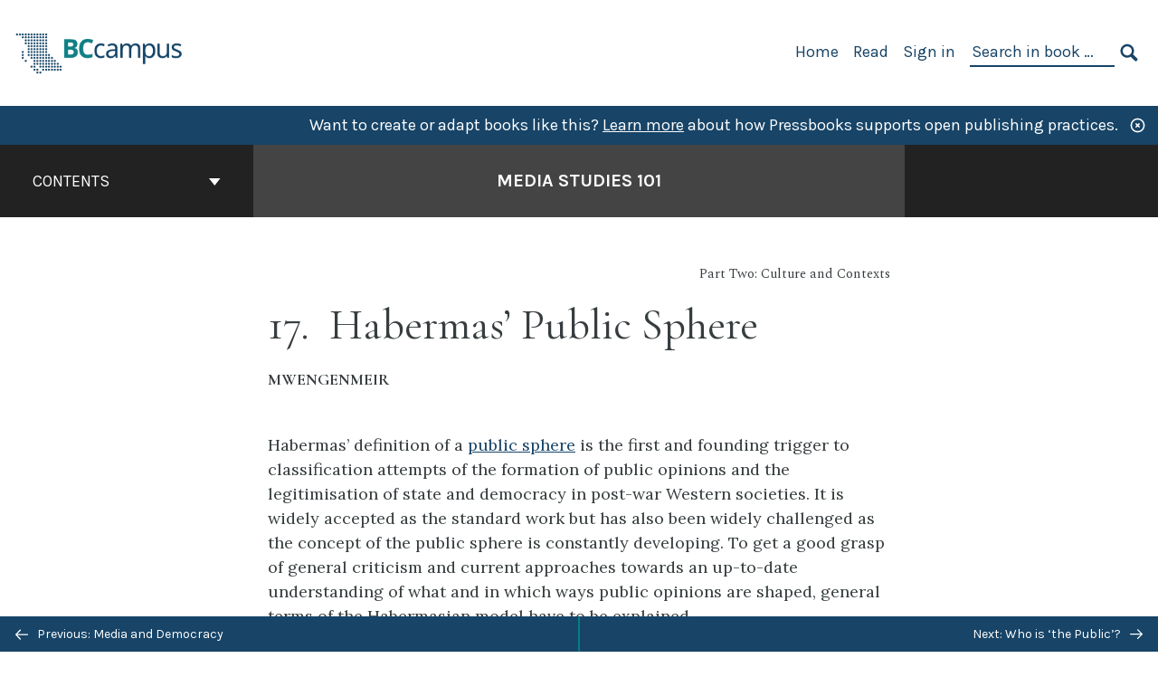

--- FILE ---
content_type: text/html; charset=UTF-8
request_url: https://opentextbc.ca/mediastudies101/chapter/habermas-public-sphere/
body_size: 21516
content:

<!doctype html>
<html lang="en-US">
<head>
	<meta charset="UTF-8" />
	<meta http-equiv="x-ua-compatible" content="ie=edge">
	<meta name="viewport" content="width=device-width, initial-scale=1">
	<!-- Open Graph meta tags -->
	
	<meta property="og:title" content="Habermas&#8217; Public Sphere &#8211; Media Studies 101" />
	<meta property="og:description" content="A collaborately curated text for media and communication studies students in New Zealand, Australia and the Pacific." />
	<meta property="og:type" content="article" />
	<meta property="og:url" content="https://opentextbc.ca/mediastudies101/chapter/habermas-public-sphere/" />
	<meta property="og:image" content="https://opentextbc.ca/mediastudies101/wp-content/uploads/sites/20/2018/10/OTB030-01-MediaStudies101.jpg" />
	<meta property="og:image:alt" content="Cover image for Media Studies 101" />
	<meta property="og:site_name" content="Media Studies 101" />

	<link rel="icon" href="https://opentextbc.ca/mediastudies101/wp-content/uploads/2025/02/BCcampus-icon-colour-1-65x65.jpg" sizes="32x32" />
<link rel="icon" href="https://opentextbc.ca/mediastudies101/wp-content/uploads/2025/02/BCcampus-icon-colour-1-225x225.jpg" sizes="192x192" />
<link rel="apple-touch-icon" href="https://opentextbc.ca/mediastudies101/wp-content/uploads/2025/02/BCcampus-icon-colour-1-225x225.jpg" />
<meta name="msapplication-TileImage" content="https://opentextbc.ca/mediastudies101/wp-content/uploads/2025/02/BCcampus-icon-colour-1-300x300.jpg" />
	<link rel="manifest" href="https://opentextbc.ca/mediastudies101/wp-content/themes/pressbooks-book/site.webmanifest">
	<meta name="application-name" content="Pressbooks">
	<meta name="msapplication-TileColor" content="#b01109">
	<meta name="msapplication-config" content="https://opentextbc.ca/mediastudies101/wp-content/themes/pressbooks-book/browserconfig.xml">
	<meta name="theme-color" content="#ffffff">
	<link rel="pingback" href="https://opentextbc.ca/mediastudies101/xmlrpc.php" />	<title>Habermas&#8217; Public Sphere &#8211; Media Studies 101</title>
<meta name='robots' content='max-image-preview:large' />
	<style>img:is([sizes="auto" i], [sizes^="auto," i]) { contain-intrinsic-size: 3000px 1500px }</style>
	<link rel='dns-prefetch' href='//fonts.googleapis.com' />
<link rel="alternate" type="application/rss+xml" title="Media Studies 101 &raquo; Feed" href="https://opentextbc.ca/mediastudies101/feed/" />
<script type="text/javascript">
/* <![CDATA[ */
window._wpemojiSettings = {"baseUrl":"https:\/\/s.w.org\/images\/core\/emoji\/16.0.1\/72x72\/","ext":".png","svgUrl":"https:\/\/s.w.org\/images\/core\/emoji\/16.0.1\/svg\/","svgExt":".svg","source":{"concatemoji":"https:\/\/opentextbc.ca\/mediastudies101\/wp-includes\/js\/wp-emoji-release.min.js?ver=6.8.3"}};
/*! This file is auto-generated */
!function(s,n){var o,i,e;function c(e){try{var t={supportTests:e,timestamp:(new Date).valueOf()};sessionStorage.setItem(o,JSON.stringify(t))}catch(e){}}function p(e,t,n){e.clearRect(0,0,e.canvas.width,e.canvas.height),e.fillText(t,0,0);var t=new Uint32Array(e.getImageData(0,0,e.canvas.width,e.canvas.height).data),a=(e.clearRect(0,0,e.canvas.width,e.canvas.height),e.fillText(n,0,0),new Uint32Array(e.getImageData(0,0,e.canvas.width,e.canvas.height).data));return t.every(function(e,t){return e===a[t]})}function u(e,t){e.clearRect(0,0,e.canvas.width,e.canvas.height),e.fillText(t,0,0);for(var n=e.getImageData(16,16,1,1),a=0;a<n.data.length;a++)if(0!==n.data[a])return!1;return!0}function f(e,t,n,a){switch(t){case"flag":return n(e,"\ud83c\udff3\ufe0f\u200d\u26a7\ufe0f","\ud83c\udff3\ufe0f\u200b\u26a7\ufe0f")?!1:!n(e,"\ud83c\udde8\ud83c\uddf6","\ud83c\udde8\u200b\ud83c\uddf6")&&!n(e,"\ud83c\udff4\udb40\udc67\udb40\udc62\udb40\udc65\udb40\udc6e\udb40\udc67\udb40\udc7f","\ud83c\udff4\u200b\udb40\udc67\u200b\udb40\udc62\u200b\udb40\udc65\u200b\udb40\udc6e\u200b\udb40\udc67\u200b\udb40\udc7f");case"emoji":return!a(e,"\ud83e\udedf")}return!1}function g(e,t,n,a){var r="undefined"!=typeof WorkerGlobalScope&&self instanceof WorkerGlobalScope?new OffscreenCanvas(300,150):s.createElement("canvas"),o=r.getContext("2d",{willReadFrequently:!0}),i=(o.textBaseline="top",o.font="600 32px Arial",{});return e.forEach(function(e){i[e]=t(o,e,n,a)}),i}function t(e){var t=s.createElement("script");t.src=e,t.defer=!0,s.head.appendChild(t)}"undefined"!=typeof Promise&&(o="wpEmojiSettingsSupports",i=["flag","emoji"],n.supports={everything:!0,everythingExceptFlag:!0},e=new Promise(function(e){s.addEventListener("DOMContentLoaded",e,{once:!0})}),new Promise(function(t){var n=function(){try{var e=JSON.parse(sessionStorage.getItem(o));if("object"==typeof e&&"number"==typeof e.timestamp&&(new Date).valueOf()<e.timestamp+604800&&"object"==typeof e.supportTests)return e.supportTests}catch(e){}return null}();if(!n){if("undefined"!=typeof Worker&&"undefined"!=typeof OffscreenCanvas&&"undefined"!=typeof URL&&URL.createObjectURL&&"undefined"!=typeof Blob)try{var e="postMessage("+g.toString()+"("+[JSON.stringify(i),f.toString(),p.toString(),u.toString()].join(",")+"));",a=new Blob([e],{type:"text/javascript"}),r=new Worker(URL.createObjectURL(a),{name:"wpTestEmojiSupports"});return void(r.onmessage=function(e){c(n=e.data),r.terminate(),t(n)})}catch(e){}c(n=g(i,f,p,u))}t(n)}).then(function(e){for(var t in e)n.supports[t]=e[t],n.supports.everything=n.supports.everything&&n.supports[t],"flag"!==t&&(n.supports.everythingExceptFlag=n.supports.everythingExceptFlag&&n.supports[t]);n.supports.everythingExceptFlag=n.supports.everythingExceptFlag&&!n.supports.flag,n.DOMReady=!1,n.readyCallback=function(){n.DOMReady=!0}}).then(function(){return e}).then(function(){var e;n.supports.everything||(n.readyCallback(),(e=n.source||{}).concatemoji?t(e.concatemoji):e.wpemoji&&e.twemoji&&(t(e.twemoji),t(e.wpemoji)))}))}((window,document),window._wpemojiSettings);
/* ]]> */
</script>
<link rel='stylesheet' id='glossary-definition-css' href='https://opentextbc.ca/mediastudies101/wp-content/plugins/pressbooks/assets/dist/styles/glossary-definition.css?id=822ab8be7758cfe7f7c76e84ab32ce41' type='text/css' media='all' />
<style id='wp-emoji-styles-inline-css' type='text/css'>

	img.wp-smiley, img.emoji {
		display: inline !important;
		border: none !important;
		box-shadow: none !important;
		height: 1em !important;
		width: 1em !important;
		margin: 0 0.07em !important;
		vertical-align: -0.1em !important;
		background: none !important;
		padding: 0 !important;
	}
</style>
<style id='classic-theme-styles-inline-css' type='text/css'>
/*! This file is auto-generated */
.wp-block-button__link{color:#fff;background-color:#32373c;border-radius:9999px;box-shadow:none;text-decoration:none;padding:calc(.667em + 2px) calc(1.333em + 2px);font-size:1.125em}.wp-block-file__button{background:#32373c;color:#fff;text-decoration:none}
</style>
<style id='global-styles-inline-css' type='text/css'>
:root{--wp--preset--aspect-ratio--square: 1;--wp--preset--aspect-ratio--4-3: 4/3;--wp--preset--aspect-ratio--3-4: 3/4;--wp--preset--aspect-ratio--3-2: 3/2;--wp--preset--aspect-ratio--2-3: 2/3;--wp--preset--aspect-ratio--16-9: 16/9;--wp--preset--aspect-ratio--9-16: 9/16;--wp--preset--color--black: #000000;--wp--preset--color--cyan-bluish-gray: #abb8c3;--wp--preset--color--white: #ffffff;--wp--preset--color--pale-pink: #f78da7;--wp--preset--color--vivid-red: #cf2e2e;--wp--preset--color--luminous-vivid-orange: #ff6900;--wp--preset--color--luminous-vivid-amber: #fcb900;--wp--preset--color--light-green-cyan: #7bdcb5;--wp--preset--color--vivid-green-cyan: #00d084;--wp--preset--color--pale-cyan-blue: #8ed1fc;--wp--preset--color--vivid-cyan-blue: #0693e3;--wp--preset--color--vivid-purple: #9b51e0;--wp--preset--gradient--vivid-cyan-blue-to-vivid-purple: linear-gradient(135deg,rgba(6,147,227,1) 0%,rgb(155,81,224) 100%);--wp--preset--gradient--light-green-cyan-to-vivid-green-cyan: linear-gradient(135deg,rgb(122,220,180) 0%,rgb(0,208,130) 100%);--wp--preset--gradient--luminous-vivid-amber-to-luminous-vivid-orange: linear-gradient(135deg,rgba(252,185,0,1) 0%,rgba(255,105,0,1) 100%);--wp--preset--gradient--luminous-vivid-orange-to-vivid-red: linear-gradient(135deg,rgba(255,105,0,1) 0%,rgb(207,46,46) 100%);--wp--preset--gradient--very-light-gray-to-cyan-bluish-gray: linear-gradient(135deg,rgb(238,238,238) 0%,rgb(169,184,195) 100%);--wp--preset--gradient--cool-to-warm-spectrum: linear-gradient(135deg,rgb(74,234,220) 0%,rgb(151,120,209) 20%,rgb(207,42,186) 40%,rgb(238,44,130) 60%,rgb(251,105,98) 80%,rgb(254,248,76) 100%);--wp--preset--gradient--blush-light-purple: linear-gradient(135deg,rgb(255,206,236) 0%,rgb(152,150,240) 100%);--wp--preset--gradient--blush-bordeaux: linear-gradient(135deg,rgb(254,205,165) 0%,rgb(254,45,45) 50%,rgb(107,0,62) 100%);--wp--preset--gradient--luminous-dusk: linear-gradient(135deg,rgb(255,203,112) 0%,rgb(199,81,192) 50%,rgb(65,88,208) 100%);--wp--preset--gradient--pale-ocean: linear-gradient(135deg,rgb(255,245,203) 0%,rgb(182,227,212) 50%,rgb(51,167,181) 100%);--wp--preset--gradient--electric-grass: linear-gradient(135deg,rgb(202,248,128) 0%,rgb(113,206,126) 100%);--wp--preset--gradient--midnight: linear-gradient(135deg,rgb(2,3,129) 0%,rgb(40,116,252) 100%);--wp--preset--font-size--small: 13px;--wp--preset--font-size--medium: 20px;--wp--preset--font-size--large: 36px;--wp--preset--font-size--x-large: 42px;--wp--preset--spacing--20: 0.44rem;--wp--preset--spacing--30: 0.67rem;--wp--preset--spacing--40: 1rem;--wp--preset--spacing--50: 1.5rem;--wp--preset--spacing--60: 2.25rem;--wp--preset--spacing--70: 3.38rem;--wp--preset--spacing--80: 5.06rem;--wp--preset--shadow--natural: 6px 6px 9px rgba(0, 0, 0, 0.2);--wp--preset--shadow--deep: 12px 12px 50px rgba(0, 0, 0, 0.4);--wp--preset--shadow--sharp: 6px 6px 0px rgba(0, 0, 0, 0.2);--wp--preset--shadow--outlined: 6px 6px 0px -3px rgba(255, 255, 255, 1), 6px 6px rgba(0, 0, 0, 1);--wp--preset--shadow--crisp: 6px 6px 0px rgba(0, 0, 0, 1);}:where(.is-layout-flex){gap: 0.5em;}:where(.is-layout-grid){gap: 0.5em;}body .is-layout-flex{display: flex;}.is-layout-flex{flex-wrap: wrap;align-items: center;}.is-layout-flex > :is(*, div){margin: 0;}body .is-layout-grid{display: grid;}.is-layout-grid > :is(*, div){margin: 0;}:where(.wp-block-columns.is-layout-flex){gap: 2em;}:where(.wp-block-columns.is-layout-grid){gap: 2em;}:where(.wp-block-post-template.is-layout-flex){gap: 1.25em;}:where(.wp-block-post-template.is-layout-grid){gap: 1.25em;}.has-black-color{color: var(--wp--preset--color--black) !important;}.has-cyan-bluish-gray-color{color: var(--wp--preset--color--cyan-bluish-gray) !important;}.has-white-color{color: var(--wp--preset--color--white) !important;}.has-pale-pink-color{color: var(--wp--preset--color--pale-pink) !important;}.has-vivid-red-color{color: var(--wp--preset--color--vivid-red) !important;}.has-luminous-vivid-orange-color{color: var(--wp--preset--color--luminous-vivid-orange) !important;}.has-luminous-vivid-amber-color{color: var(--wp--preset--color--luminous-vivid-amber) !important;}.has-light-green-cyan-color{color: var(--wp--preset--color--light-green-cyan) !important;}.has-vivid-green-cyan-color{color: var(--wp--preset--color--vivid-green-cyan) !important;}.has-pale-cyan-blue-color{color: var(--wp--preset--color--pale-cyan-blue) !important;}.has-vivid-cyan-blue-color{color: var(--wp--preset--color--vivid-cyan-blue) !important;}.has-vivid-purple-color{color: var(--wp--preset--color--vivid-purple) !important;}.has-black-background-color{background-color: var(--wp--preset--color--black) !important;}.has-cyan-bluish-gray-background-color{background-color: var(--wp--preset--color--cyan-bluish-gray) !important;}.has-white-background-color{background-color: var(--wp--preset--color--white) !important;}.has-pale-pink-background-color{background-color: var(--wp--preset--color--pale-pink) !important;}.has-vivid-red-background-color{background-color: var(--wp--preset--color--vivid-red) !important;}.has-luminous-vivid-orange-background-color{background-color: var(--wp--preset--color--luminous-vivid-orange) !important;}.has-luminous-vivid-amber-background-color{background-color: var(--wp--preset--color--luminous-vivid-amber) !important;}.has-light-green-cyan-background-color{background-color: var(--wp--preset--color--light-green-cyan) !important;}.has-vivid-green-cyan-background-color{background-color: var(--wp--preset--color--vivid-green-cyan) !important;}.has-pale-cyan-blue-background-color{background-color: var(--wp--preset--color--pale-cyan-blue) !important;}.has-vivid-cyan-blue-background-color{background-color: var(--wp--preset--color--vivid-cyan-blue) !important;}.has-vivid-purple-background-color{background-color: var(--wp--preset--color--vivid-purple) !important;}.has-black-border-color{border-color: var(--wp--preset--color--black) !important;}.has-cyan-bluish-gray-border-color{border-color: var(--wp--preset--color--cyan-bluish-gray) !important;}.has-white-border-color{border-color: var(--wp--preset--color--white) !important;}.has-pale-pink-border-color{border-color: var(--wp--preset--color--pale-pink) !important;}.has-vivid-red-border-color{border-color: var(--wp--preset--color--vivid-red) !important;}.has-luminous-vivid-orange-border-color{border-color: var(--wp--preset--color--luminous-vivid-orange) !important;}.has-luminous-vivid-amber-border-color{border-color: var(--wp--preset--color--luminous-vivid-amber) !important;}.has-light-green-cyan-border-color{border-color: var(--wp--preset--color--light-green-cyan) !important;}.has-vivid-green-cyan-border-color{border-color: var(--wp--preset--color--vivid-green-cyan) !important;}.has-pale-cyan-blue-border-color{border-color: var(--wp--preset--color--pale-cyan-blue) !important;}.has-vivid-cyan-blue-border-color{border-color: var(--wp--preset--color--vivid-cyan-blue) !important;}.has-vivid-purple-border-color{border-color: var(--wp--preset--color--vivid-purple) !important;}.has-vivid-cyan-blue-to-vivid-purple-gradient-background{background: var(--wp--preset--gradient--vivid-cyan-blue-to-vivid-purple) !important;}.has-light-green-cyan-to-vivid-green-cyan-gradient-background{background: var(--wp--preset--gradient--light-green-cyan-to-vivid-green-cyan) !important;}.has-luminous-vivid-amber-to-luminous-vivid-orange-gradient-background{background: var(--wp--preset--gradient--luminous-vivid-amber-to-luminous-vivid-orange) !important;}.has-luminous-vivid-orange-to-vivid-red-gradient-background{background: var(--wp--preset--gradient--luminous-vivid-orange-to-vivid-red) !important;}.has-very-light-gray-to-cyan-bluish-gray-gradient-background{background: var(--wp--preset--gradient--very-light-gray-to-cyan-bluish-gray) !important;}.has-cool-to-warm-spectrum-gradient-background{background: var(--wp--preset--gradient--cool-to-warm-spectrum) !important;}.has-blush-light-purple-gradient-background{background: var(--wp--preset--gradient--blush-light-purple) !important;}.has-blush-bordeaux-gradient-background{background: var(--wp--preset--gradient--blush-bordeaux) !important;}.has-luminous-dusk-gradient-background{background: var(--wp--preset--gradient--luminous-dusk) !important;}.has-pale-ocean-gradient-background{background: var(--wp--preset--gradient--pale-ocean) !important;}.has-electric-grass-gradient-background{background: var(--wp--preset--gradient--electric-grass) !important;}.has-midnight-gradient-background{background: var(--wp--preset--gradient--midnight) !important;}.has-small-font-size{font-size: var(--wp--preset--font-size--small) !important;}.has-medium-font-size{font-size: var(--wp--preset--font-size--medium) !important;}.has-large-font-size{font-size: var(--wp--preset--font-size--large) !important;}.has-x-large-font-size{font-size: var(--wp--preset--font-size--x-large) !important;}
:where(.wp-block-post-template.is-layout-flex){gap: 1.25em;}:where(.wp-block-post-template.is-layout-grid){gap: 1.25em;}
:where(.wp-block-columns.is-layout-flex){gap: 2em;}:where(.wp-block-columns.is-layout-grid){gap: 2em;}
:root :where(.wp-block-pullquote){font-size: 1.5em;line-height: 1.6;}
</style>
<link rel='stylesheet' id='bcc-cm-global-css' href='https://opentextbc.ca/mediastudies101/wp-content/plugins/bcc-custom-modifications/css/bcc_global.css?ver=2.0.0' type='text/css' media='all' />
<link rel='stylesheet' id='book/book-css' href='https://opentextbc.ca/mediastudies101/wp-content/themes/pressbooks-book/dist/styles/book.css?id=c6b61a22edaa8f0d4c7eebc18ce7c1dd' type='text/css' media='all' />
<link rel='stylesheet' id='book/webfonts-css' href='https://fonts.googleapis.com/css?family=Inconsolata|Karla:400,700|Spectral:400,700' type='text/css' media='all' />
<link rel='stylesheet' id='pressbooks/theme-css' href='https://opentextbc.ca/mediastudies101/wp-content/uploads/sites/20/pressbooks/css/style.css?ver=1761158314' type='text/css' media='screen, print' />
<link rel='stylesheet' id='tablepress-default-css' href='https://opentextbc.ca/mediastudies101/wp-content/plugins/tablepress/css/build/default.css?ver=3.2.5' type='text/css' media='all' />
<script async type='text/javascript' src='https://opentextbc.ca/mediastudies101/wp-content/themes/pressbooks-book/dist/scripts/sharer.js?id=07c4ff5bd1e9dbbd22247a55bf1278b0&ver=6.8.3'></script>
<script type="text/javascript" src="https://opentextbc.ca/mediastudies101/wp-includes/js/jquery/jquery.min.js?ver=3.7.1" id="jquery-core-js"></script>
<script type="text/javascript" src="https://opentextbc.ca/mediastudies101/wp-includes/js/jquery/jquery-migrate.min.js?ver=3.4.1" id="jquery-migrate-js"></script>
<script type="text/javascript" id="pressbooks/book-js-extra">
/* <![CDATA[ */
var pressbooksBook = {"home_path":"\/mediastudies101\/","comparison_loading":"Comparison loading\u2026","comparison_loaded":"Comparison loaded.","chapter_not_loaded":"The original chapter could not be loaded.","toggle_contents":"Toggle contents of","ajaxurl":"https:\/\/opentextbc.ca\/mediastudies101\/wp-admin\/admin-ajax.php","text_diff_nonce":"bb1f45f466"};
/* ]]> */
</script>
<script async type='text/javascript' src='https://opentextbc.ca/mediastudies101/wp-content/themes/pressbooks-book/dist/scripts/book.js?id=3e506094ec62cd1eee9751cc0390802f'></script>
<link rel="https://api.w.org/" href="https://opentextbc.ca/mediastudies101/wp-json/" /><link rel="alternate" title="JSON" type="application/json" href="https://opentextbc.ca/mediastudies101/wp-json/pressbooks/v2/chapters/39" /><link rel="canonical" href="https://opentextbc.ca/mediastudies101/chapter/habermas-public-sphere/" />
<link rel='shortlink' href='https://opentextbc.ca/mediastudies101/?p=39' />
<link rel="alternate" title="oEmbed (JSON)" type="application/json+oembed" href="https://opentextbc.ca/mediastudies101/wp-json/oembed/1.0/embed?url=https%3A%2F%2Fopentextbc.ca%2Fmediastudies101%2Fchapter%2Fhabermas-public-sphere%2F" />
<link rel="alternate" title="oEmbed (XML)" type="text/xml+oembed" href="https://opentextbc.ca/mediastudies101/wp-json/oembed/1.0/embed?url=https%3A%2F%2Fopentextbc.ca%2Fmediastudies101%2Fchapter%2Fhabermas-public-sphere%2F&#038;format=xml" />
<script type="text/javascript">
(function(url){
	if(/(?:Chrome\/26\.0\.1410\.63 Safari\/537\.31|WordfenceTestMonBot)/.test(navigator.userAgent)){ return; }
	var addEvent = function(evt, handler) {
		if (window.addEventListener) {
			document.addEventListener(evt, handler, false);
		} else if (window.attachEvent) {
			document.attachEvent('on' + evt, handler);
		}
	};
	var removeEvent = function(evt, handler) {
		if (window.removeEventListener) {
			document.removeEventListener(evt, handler, false);
		} else if (window.detachEvent) {
			document.detachEvent('on' + evt, handler);
		}
	};
	var evts = 'contextmenu dblclick drag dragend dragenter dragleave dragover dragstart drop keydown keypress keyup mousedown mousemove mouseout mouseover mouseup mousewheel scroll'.split(' ');
	var logHuman = function() {
		if (window.wfLogHumanRan) { return; }
		window.wfLogHumanRan = true;
		var wfscr = document.createElement('script');
		wfscr.type = 'text/javascript';
		wfscr.async = true;
		wfscr.src = url + '&r=' + Math.random();
		(document.getElementsByTagName('head')[0]||document.getElementsByTagName('body')[0]).appendChild(wfscr);
		for (var i = 0; i < evts.length; i++) {
			removeEvent(evts[i], logHuman);
		}
	};
	for (var i = 0; i < evts.length; i++) {
		addEvent(evts[i], logHuman);
	}
})('//opentextbc.ca/mediastudies101/?wordfence_lh=1&hid=FA34FD810C6FCCB868BE609B0495D173');
</script><script type="application/ld+json">{"@context":"http:\/\/schema.org","@type":"Chapter","name":"Habermas&#8217; Public Sphere","showTitle":"on","inLanguage":"en","isPartOf":"Media Studies 101","copyrightYear":"2014","position":17,"editor":[],"author":[{"name":"mwengenmeir","slug":"mwengenmeir","@type":"Person"}],"contributor":[],"translator":[],"reviewedBy":[],"illustrator":[],"publisher":{"@type":"Organization","name":"BCcampus","address":{"@type":"PostalAddress","addressLocality":"Victoria, B.C."}},"datePublished":"2014-02-28","copyrightHolder":{"@type":"Organization","name":"Media Texthack Team"},"license":{"@type":"CreativeWork","url":"https:\/\/creativecommons.org\/licenses\/by\/4.0\/","name":"CC BY (Attribution)"}}</script><meta name="citation_book_title" content="Media Studies 101">
<meta name="citation_title" content="Habermas&#8217; Public Sphere">
<meta name="citation_year" content="2014">
<meta name="citation_publication_date" content="2014-02-28">
<meta name="citation_language" content="en">
<meta name="citation_publisher" content="BCcampus">
<meta name="citation_author" content="mwengenmeir"><style type="text/css">:root{--header-links:#174467;--primary:#174467;--accent:#174467;--primary-dark:#047e83;--accent-dark:#174467;}</style><style type="text/css">:root{--reading-width:40em;}</style></head>
<body class="wp-singular chapter-template-default single single-chapter postid-39 wp-theme-pressbooks-book">
<svg style="position: absolute; width: 0; height: 0;" width="0" height="0" xmlns="http://www.w3.org/2000/svg">
	<defs>
		<symbol id="icon-pressbooks" fill="currentColor" viewBox="0 0 45 44">
			<path d="M44.195 41.872c0 .745-.618 1.346-1.377 1.346H1.377C.617 43.219 0 42.617 0 41.872V1.347C0 .604.618 0 1.377 0h41.44c.76 0 1.378.604 1.378 1.347v40.525zM15.282 10.643h-5.21v21.43h3.304V24h1.906c1.435 0 2.656-.5 3.665-1.504 1.008-1.004 1.513-2.213 1.513-3.626v-3.113c0-1.47-.444-2.678-1.33-3.625-.956-.993-2.24-1.489-3.848-1.489zm1.977 5.165h-.001v3.131c0 .513-.184.952-.55 1.318a1.826 1.826 0 0 1-1.338.547h-1.994v-6.86h1.995c.571 0 1.029.171 1.372.513.344.342.516.792.516 1.35zm5.84 16.265h6.118c.828 0 1.662-.25 2.502-.752a4.642 4.642 0 0 0 1.73-1.779c.526-.945.788-2.097.788-3.455 0-.545-.04-1.043-.122-1.486-.163-.868-.414-1.575-.751-2.122-.513-.81-1.137-1.352-1.871-1.625a3.325 3.325 0 0 0 1.154-.839c.78-.866 1.173-2.018 1.173-3.455 0-.876-.105-1.635-.315-2.274-.386-1.198-1.027-2.08-1.925-2.652-1.049-.672-2.225-1.008-3.531-1.008h-4.95v21.447zm3.568-12.69v-5.475h1.382c.652 0 1.184.212 1.592.634.443.456.665 1.13.665 2.018 0 .537-.065.987-.193 1.352-.35.982-1.039 1.471-2.064 1.471h-1.382zm0 9.493v-6.397h1.382c.815 0 1.433.25 1.853.751.466.549.7 1.42.7 2.617 0 .502-.075.948-.227 1.335-.432 1.13-1.208 1.694-2.326 1.694h-1.382z" />
		</symbol>
		<symbol id="logo-pressbooks" viewBox="0 0 265 40">
			<path fill="#000" d="M51.979 1.754c2.75 0 4.942.868 6.579 2.602 1.514 1.656 2.272 3.768 2.272 6.34v5.442c0 2.472-.862 4.586-2.587 6.34-1.724 1.754-3.813 2.631-6.264 2.631H48.72v14.114h-5.651V1.754h8.91zm3.38 9.03c0-.977-.296-1.764-.882-2.364-.588-.597-1.371-.896-2.348-.896H48.72v11.99h3.409c.897 0 1.66-.32 2.287-.957a3.163 3.163 0 0 0 .942-2.303v-5.47zM74.255 1.754c3.149 0 5.462.868 6.937 2.602 1.295 1.516 1.943 3.63 1.943 6.34v5.442c0 2.652-1.006 4.893-3.02 6.727L84.3 39.222h-6.112l-3.425-14.114h-3.767v14.114h-5.651V1.754h8.91zm3.379 9.03c0-2.173-1.076-3.259-3.23-3.259h-3.408v11.99h3.409c.897 0 1.66-.32 2.287-.957a3.163 3.163 0 0 0 .942-2.302v-5.472zM89.145 39.22V1.724h16.087v5.681H94.796v10.227h7.625v5.682h-7.625V33.54h10.436v5.68zM127.808 29.892c.04 2.61-.639 4.843-2.034 6.697-.917 1.256-2.213 2.143-3.887 2.661-.897.278-1.944.418-3.14.418-2.212 0-4.047-.548-5.5-1.645-1.217-.896-2.179-2.117-2.886-3.661-.707-1.544-1.121-3.315-1.24-5.308l5.381-.388c.239 2.185.817 3.768 1.735 4.749.676.74 1.455 1.092 2.332 1.052 1.237-.039 2.223-.648 2.96-1.826.38-.578.569-1.407.569-2.485 0-1.555-.708-3.103-2.124-4.64l-5.024-4.758c-1.873-1.815-3.2-3.442-3.976-4.879-.837-1.615-1.257-3.37-1.257-5.267 0-3.411 1.146-5.995 3.438-7.75 1.415-1.057 3.17-1.586 5.263-1.586 2.014 0 3.739.447 5.173 1.346 1.116.697 2.018 1.672 2.706 2.93.687 1.256 1.101 2.701 1.24 4.335l-5.411.987c-.16-1.536-.598-2.73-1.317-3.589-.519-.616-1.266-.926-2.242-.926-1.037 0-1.823.459-2.362 1.374-.438.738-.658 1.656-.658 2.752 0 1.715.736 3.458 2.213 5.233.557.678 1.395 1.476 2.512 2.391 1.316 1.096 2.182 1.865 2.602 2.303 1.395 1.397 2.471 2.772 3.229 4.126.358.639.647 1.227.867 1.766.54 1.334.818 2.531.838 3.588zM150.383 29.892c.04 2.61-.637 4.843-2.032 6.697-.917 1.256-2.213 2.143-3.889 2.661-.897.278-1.944.418-3.138.418-2.213 0-4.049-.548-5.503-1.645-1.215-.896-2.178-2.117-2.885-3.661-.707-1.544-1.121-3.315-1.24-5.308l5.383-.388c.238 2.185.817 3.768 1.733 4.749.676.74 1.454 1.092 2.331 1.052 1.236-.039 2.223-.648 2.96-1.826.38-.578.57-1.407.57-2.485 0-1.555-.71-3.103-2.125-4.64l-5.024-4.758c-1.872-1.815-3.199-3.442-3.976-4.879-.838-1.616-1.256-3.372-1.256-5.268 0-3.412 1.146-5.995 3.44-7.75 1.414-1.058 3.168-1.587 5.262-1.587 2.013 0 3.737.448 5.173 1.346 1.116.698 2.018 1.673 2.706 2.93.688 1.257 1.102 2.702 1.242 4.336l-5.412.986c-.16-1.535-.599-2.73-1.316-3.588-.52-.616-1.266-.927-2.244-.927-1.036 0-1.823.46-2.362 1.374-.438.739-.658 1.656-.658 2.752 0 1.715.737 3.458 2.213 5.234.556.677 1.395 1.476 2.51 2.391 1.317 1.096 2.184 1.865 2.603 2.303 1.395 1.396 2.472 2.772 3.23 4.126.358.638.649 1.226.867 1.765.538 1.336.817 2.533.837 3.59zM155.077 39.22V1.724h8.463c2.231 0 4.245.588 6.04 1.764 1.535.998 2.631 2.543 3.29 4.636.359 1.117.538 2.442.538 3.977 0 2.512-.67 4.526-2.004 6.04a5.674 5.674 0 0 1-1.973 1.465c1.256.479 2.321 1.426 3.198 2.84.579.958 1.008 2.193 1.286 3.709.14.778.21 1.644.21 2.601 0 2.372-.449 4.386-1.345 6.04a8.075 8.075 0 0 1-2.96 3.11c-1.436.878-2.862 1.317-4.276 1.317h-10.467v-.001zm6.1-22.186h2.363c1.754 0 2.93-.856 3.528-2.57.219-.64.328-1.426.328-2.364 0-1.555-.379-2.73-1.137-3.53-.697-.736-1.605-1.105-2.72-1.105h-2.363v9.57zm0 16.595h2.363c1.912 0 3.239-.986 3.977-2.96.258-.676.387-1.455.387-2.332 0-2.092-.398-3.618-1.197-4.575-.717-.877-1.774-1.316-3.169-1.316h-2.363v11.183h.001zM187.88 1.276c2.491 0 4.607.877 6.353 2.631 1.743 1.754 2.616 3.868 2.616 6.34v20.452c0 2.491-.878 4.61-2.631 6.353-1.756 1.745-3.87 2.616-6.34 2.616-2.492 0-4.604-.877-6.34-2.631-1.734-1.753-2.602-3.866-2.602-6.34v-20.45c0-2.492.877-4.61 2.632-6.354 1.754-1.744 3.859-2.617 6.312-2.617zm3.078 8.85c0-.897-.313-1.66-.94-2.287a3.12 3.12 0 0 0-2.29-.941c-.896 0-1.664.314-2.302.941a3.085 3.085 0 0 0-.958 2.288v20.512c0 .898.319 1.66.958 2.287a3.17 3.17 0 0 0 2.302.943 3.12 3.12 0 0 0 2.29-.943c.627-.627.94-1.389.94-2.287V10.127zM210.663 1.276c2.49 0 4.61.877 6.353 2.631 1.746 1.754 2.617 3.868 2.617 6.34v20.452c0 2.491-.877 4.61-2.631 6.353-1.754 1.745-3.868 2.616-6.34 2.616-2.492 0-4.605-.877-6.34-2.631-1.733-1.753-2.602-3.866-2.602-6.34v-20.45c0-2.492.877-4.61 2.632-6.354 1.754-1.744 3.859-2.617 6.31-2.617zm3.08 8.85c0-.897-.316-1.66-.943-2.287s-1.39-.941-2.288-.941c-.898 0-1.665.314-2.302.941a3.09 3.09 0 0 0-.958 2.288v20.512c0 .898.32 1.66.958 2.287a3.166 3.166 0 0 0 2.302.943c.899 0 1.66-.315 2.288-.943.627-.627.943-1.389.943-2.287V10.127zM230.247 27.334V39.22h-5.652V1.723h5.652V15.09l6.907-13.366h6.025l-7.735 15.295 9.073 22.201h-6.644l-5.935-15.224zM264.784 29.892c.041 2.61-.637 4.843-2.032 6.697-.916 1.256-2.213 2.143-3.889 2.661-.896.278-1.943.418-3.138.418-2.213 0-4.048-.548-5.502-1.645-1.216-.896-2.178-2.117-2.886-3.661-.708-1.545-1.12-3.315-1.242-5.308l5.384-.388c.238 2.185.817 3.768 1.733 4.749.676.74 1.454 1.092 2.331 1.052 1.236-.039 2.223-.648 2.96-1.826.38-.578.57-1.407.57-2.485 0-1.555-.71-3.103-2.125-4.64l-5.024-4.758c-1.872-1.815-3.199-3.442-3.976-4.879-.838-1.616-1.258-3.372-1.258-5.268 0-3.412 1.147-5.995 3.44-7.75 1.415-1.058 3.169-1.587 5.263-1.587 2.012 0 3.737.448 5.173 1.346 1.115.698 2.018 1.673 2.705 2.93.688 1.257 1.102 2.702 1.242 4.336l-5.411.986c-.16-1.535-.6-2.73-1.316-3.588-.52-.616-1.266-.927-2.244-.927-1.036 0-1.823.46-2.362 1.374-.438.739-.658 1.656-.658 2.752 0 1.715.736 3.458 2.213 5.234.555.677 1.395 1.476 2.51 2.391 1.317 1.096 2.184 1.865 2.602 2.303 1.395 1.396 2.473 2.772 3.23 4.126.359.638.65 1.226.868 1.765.54 1.336.82 2.533.84 3.59z"/>
			<path fill="#B01109" d="M39.549 37.515c0 .667-.553 1.205-1.232 1.205H1.232A1.217 1.217 0 0 1 0 37.515V1.25C0 .585.553.045 1.232.045h37.083c.681 0 1.234.54 1.234 1.205v36.265z"/>
			<path fill="#EDEDED" d="M13.648 10.504c1.44 0 2.588.444 3.444 1.332.793.848 1.19 1.93 1.19 3.245v2.786c0 1.264-.452 2.346-1.354 3.244-.903.898-1.996 1.346-3.28 1.346h-1.705v7.225H8.986V10.504h4.662zm1.77 4.622c0-.5-.155-.903-.462-1.209-.307-.305-.717-.458-1.228-.458h-1.785v6.138h1.784c.468 0 .868-.163 1.197-.49.328-.327.492-.72.492-1.179v-2.802h.002zM20.644 29.682V10.489h4.429c1.169 0 2.222.3 3.16.902.803.511 1.377 1.301 1.722 2.374.188.57.282 1.25.282 2.034 0 1.286-.35 2.317-1.05 3.092a2.976 2.976 0 0 1-1.032.75c.657.245 1.215.73 1.674 1.455.302.49.526 1.123.672 1.899.073.397.11.842.11 1.33 0 1.215-.235 2.245-.705 3.092a4.154 4.154 0 0 1-1.55 1.591c-.75.45-1.497.674-2.238.674h-5.474zm3.193-11.356h1.236c.918 0 1.534-.438 1.847-1.317.115-.327.172-.73.172-1.21 0-.795-.197-1.397-.595-1.806-.365-.377-.84-.567-1.424-.567h-1.236v4.9zm0 8.494h1.236c1 0 1.695-.505 2.081-1.515.136-.347.204-.746.204-1.195 0-1.072-.21-1.85-.626-2.342-.376-.45-.93-.672-1.66-.672h-1.235v5.724z"/>
		</symbol>
		<symbol id="arrow-down" fill="currentColor" viewBox="0 0 512 512"><path d="M424 259c-6 0-11 2-16 6L278 393V1c0-12-10-22-23-22-12 0-22 10-22 22v392L103 265c-5-4-11-6-16-6-6 0-12 2-16 6-9 9-9 23 0 32l168 166c10 9 23 9 32 0l170-166c9-9 9-23 0-32-4-4-10-6-17-6"/></symbol>
		<symbol id="arrow-left" fill="currentColor" viewBox="0 0 512 512"><path d="M220 45c0 6-3 12-7 17L79 200h410c12 0 23 11 23 25 0 13-11 24-23 24H79l134 138c4 5 7 11 7 17 0 7-3 13-7 18-10 9-24 9-33 0L7 242c-9-10-9-25 0-34L180 26c9-9 23-9 33 0 4 5 7 11 7 19"/></symbol>
		<symbol id="arrow-right" fill="currentColor" viewBox="0 0 512 512"><path d="M291 32c0 6 3 12 7 17l133 135H23c-13 0-23 11-23 24s10 24 23 24h408L298 367c-4 4-7 10-7 16s3 12 7 17c10 9 24 9 33 0l173-176c9-9 9-23 0-33L331 15c-9-10-23-10-33 0-4 4-7 10-7 17"/></symbol>
		<symbol id="arrow-up" fill="currentColor" viewBox="0 0 512 512"><path d="M424 189c-6 0-11-2-16-6L278 55v392c0 12-10 22-23 22-12 0-22-10-22-22V55L103 183c-5 4-11 6-16 6-6 0-12-2-16-6-9-9-9-23 0-32L239-15c10-9 23-9 32 0l170 166c9 9 9 23 0 32-4 4-10 6-17 6"/></symbol>
		<symbol id="book" fill="currentColor" viewBox="0 0 512 512"><path d="M484 437H284c-7 0-14 7-14 15h-28c0-8-7-15-14-15H28V110h15v285c0 8 6 14 14 14h52c24 0 47-4 69-11 6-2 12-3 19-3 16 0 31 6 42 17l7 7c5 5 15 5 20 0l7-7c11-11 26-17 42-17 7 0 13 1 19 3 22 7 45 11 69 11h52c8 0 14-6 14-14V110h15zM71 82h29v227c0 8 6 15 14 15 39 0 75 16 101 44-15-3-31-2-46 3-19 6-39 9-60 9H71zm57-85c51 6 95 39 114 88v271c-28-34-69-56-114-60zm142 91l3-3c11-11 26-17 42-17 7 0 13 1 19 3 22 7 45 11 69 11h38v298h-38c-21 0-41-3-60-9-9-3-18-5-28-5-16 0-31 4-45 12zm228-6h-29V68c0-8-6-15-14-15h-52c-21 0-41-3-60-9-9-3-18-5-28-5-20 0-39 7-54 19-28-55-85-90-147-90-8 0-14 6-14 14v71H57c-8 0-14 7-14 15v14H14C6 82 0 88 0 96v356c0 7 6 14 14 14h199c0 8 7 14 15 14h56c8 0 15-6 15-14h199c8 0 14-7 14-14V96c0-8-6-14-14-14z"/></symbol>
		<symbol id="cc-by" fill="currentColor" viewBox="0 0 512 512"><path d="M256 134c-23 0-34-12-34-35s11-35 34-35 35 12 35 35-12 35-35 35m50 13c5 0 9 2 11 4 4 4 6 7 6 12v100h-29v120h-76V263h-29V163c0-5 2-8 6-12 2-2 6-4 11-4h100M256-22c68 0 126 24 174 72s72 106 72 174-24 125-72 174c-48 48-106 72-174 72s-125-24-174-72c-48-49-72-106-72-174S34 98 82 50c49-48 106-72 174-72m0 447c55 0 103-20 142-59s59-87 59-142c0-56-20-103-59-142s-87-59-142-59-103 20-142 59-59 86-59 142c0 55 20 103 59 142s87 59 142 59"/></symbol>
		<symbol id="cc-nc-eu" fill="currentColor" viewBox="0 0 512 512"><path d="M256-22c68 0 126 24 174 72s72 106 72 174-24 125-72 174c-48 48-106 72-174 72s-125-24-174-72c-48-49-72-106-72-174S34 98 82 50c49-48 106-72 174-72M67 158c-8 22-12 43-12 66 0 55 20 103 59 142s87 59 142 59c38 0 72-10 103-28 31-19 55-45 73-77l-126-55h-89c4 12 8 22 13 29 13 13 31 20 54 20 15 0 31-3 47-10l9 46c-19 10-40 15-64 15-43 0-77-15-100-47-11-15-19-33-23-53h-27v-30h22v-7c0-1 1-3 1-6s1-5 1-6h-24v-29h5l-64-29m249 58l135 59c4-16 6-33 6-51 0-56-20-103-59-142s-87-59-142-59c-35 0-67 8-97 25-29 16-54 38-72 66l81 36c3-5 7-11 14-19 25-28 56-42 94-42 24 0 45 4 63 12l-12 47c-14-7-29-10-45-10-22 0-39 7-52 23-3 3-6 8-8 14l29 12h70v29h-5"/></symbol>
		<symbol id="cc-nc-jp" fill="currentColor" viewBox="0 0 512 512"><path d="M256-22c68 0 126 24 174 72s72 106 72 174-24 125-72 174c-48 48-106 72-174 72s-125-24-174-72c-48-49-72-106-72-174S34 98 82 50c49-48 106-72 174-72M65 165c-7 18-10 38-10 59 0 55 20 103 59 142s87 59 142 59c36 0 69-9 100-27 30-18 54-42 72-72l-78-34v34h-64v56h-61v-56h-63v-37h63v-19l-6-12h-57v-38h27L65 165m221 124h57l-54-25-3 6v19m64-52l99 44c5-19 8-39 8-57 0-56-20-103-59-142s-87-59-142-59c-36 0-69 9-99 26-30 18-54 41-72 71l81 35-28-50h66l39 85 23 10 42-95h66l-63 115h39v17"/></symbol>
		<symbol id="cc-nc" fill="currentColor" viewBox="0 0 512 512"><path d="M256-22c68 0 126 24 174 72s72 106 72 174-24 125-72 174c-48 48-106 72-174 72s-125-24-174-72c-48-49-72-106-72-174S34 98 82 50c49-48 106-72 174-72M67 157c-8 22-12 44-12 67 0 55 20 103 59 142s87 59 142 59c38 0 72-10 103-29 32-19 56-44 73-76l-91-41c-3 16-11 29-24 38-13 10-27 16-44 18v37h-28v-37c-27 0-52-10-75-30l34-34c17 15 35 23 55 23 8 0 15-2 22-7 6-4 9-10 9-18 0-6-3-11-7-15l-24-11-29-13-39-16-124-57m259 63l124 55c4-15 7-32 7-51 0-56-20-103-59-142s-87-59-142-59c-35 0-67 8-96 25-30 16-54 38-72 66l93 42c4-12 12-22 24-31 11-8 24-12 40-13V74h28v38c24 2 44 9 62 23l-32 33c-15-10-29-15-43-15-8 0-15 2-19 4-7 4-10 9-10 16 0 3 1 5 2 6l31 14 22 9 40 18"/></symbol>
		<symbol id="cc-nd" fill="currentColor" viewBox="0 0 512 512"><path d="M167 208v-42h178v42H167m0 78v-42h178v42H167m89-308c68 0 126 24 174 72s72 106 72 174-24 125-72 174c-48 48-106 72-174 72s-125-24-174-72c-48-49-72-106-72-174S34 98 82 50c49-48 106-72 174-72m0 447c55 0 103-20 142-59s59-87 59-142c0-56-20-103-59-142s-87-59-142-59-103 20-142 59-59 86-59 142c0 55 20 103 59 142s87 59 142 59"/></symbol>
		<symbol id="cc-pd" fill="currentColor" viewBox="0 0 512 512"><path d="M256-22c68 0 126 24 174 72s72 106 72 174-24 125-72 174c-48 48-106 72-174 72s-125-24-174-72c-48-49-72-106-72-174S34 98 82 50c49-48 106-72 174-72M67 158c-8 22-12 43-12 66 0 55 20 103 59 142s87 59 142 59c38 0 72-10 103-28 31-19 55-45 73-77l-217-96c1 18 6 35 14 49 9 14 22 22 39 22 13 0 24-5 33-14l3-3 36 43c-1 1-3 2-5 4s-4 3-4 4c-21 15-45 22-70 22-29 0-56-10-81-30s-38-52-38-96c0-11 1-21 3-32l-78-35m158 18l226 99c4-16 6-33 6-51 0-56-20-103-59-142s-87-59-142-59c-35 0-67 8-97 25-29 16-54 38-72 66l76 34c22-35 55-52 100-52 30 0 56 9 77 28l-40 41-7-7c-8-5-17-8-27-8-18 0-31 9-41 26"/></symbol>
		<symbol id="cc-remix" fill="currentColor" viewBox="0 0 512 512"><path d="M417 228l5 2v70l-5 2-60 25-2 1-3-1-129-53-4-2-63 27-64-28v-62l60-25-1-1v-70l66-28 151 62v61l49 20m-70 81v-44h-1v-1l-113-46v44l113 47v-1l1 1m7-57l40-17-37-15-39 16 36 16m53 38v-43l-45 18v43l45-18M256-22c68 0 126 24 174 72s72 106 72 174-24 125-72 174c-48 48-106 72-174 72s-125-24-174-72c-48-49-72-106-72-174S34 98 82 50c49-48 106-72 174-72m0 447c55 0 103-20 142-59s59-87 59-142c0-56-20-103-59-142s-87-59-142-59-103 20-142 59-59 86-59 142c0 55 20 103 59 142s87 59 142 59"/></symbol>
		<symbol id="cc-sa" fill="currentColor" viewBox="0 0 512 512"><path d="M255 94c39 0 70 13 92 38 23 24 34 56 34 95 0 38-12 69-35 94-25 26-56 38-92 38-27 0-52-8-73-25-20-17-31-40-36-71h62c2 29 20 44 54 44 17 0 31-7 42-22 10-15 15-35 15-60 0-26-4-46-14-59-10-14-24-21-42-21-33 0-51 15-55 44h18l-49 48-48-48h18c5-31 18-54 37-70 20-17 44-25 72-25m1-116c68 0 126 24 174 72s72 106 72 174-24 125-72 174c-48 48-106 72-174 72s-125-24-174-72c-48-49-72-106-72-174S34 98 82 50c49-48 106-72 174-72m0 447c55 0 103-20 142-59s59-87 59-142c0-56-20-103-59-142s-87-59-142-59-103 20-142 59-59 86-59 142c0 55 20 103 59 142s87 59 142 59"/></symbol>
		<symbol id="cc-share" fill="currentColor" viewBox="0 0 512 512"><path d="M356 153c4 0 8 2 11 4 2 3 4 6 4 10v181c0 3-2 6-4 9-3 3-7 4-11 4H223c-4 0-7-1-10-4s-4-6-4-9v-53h-53c-4 0-7-2-10-4-2-3-4-7-4-11V100c0-4 1-7 3-9s5-4 10-5h135c3 0 6 1 9 4s4 6 4 10v53h53m-135 0h55v-40H169v154h40V167c0-4 1-7 4-10 1-1 4-2 8-4m122 182V180H236v155h107M256-22c68 0 126 24 174 72s72 106 72 174-24 125-72 174c-48 48-106 72-174 72s-125-24-174-72c-48-49-72-106-72-174S34 98 82 50c49-48 106-72 174-72m0 447c55 0 103-20 142-59s59-87 59-142c0-56-20-103-59-142s-87-59-142-59-103 20-142 59-59 86-59 142c0 55 20 103 59 142s87 59 142 59"/></symbol>
		<symbol id="cc-zero" fill="currentColor" viewBox="0 0 512 512"><path d="M256 82c37 0 63 13 78 41 16 28 23 61 23 101 0 39-7 72-23 100-15 27-41 41-78 41s-63-14-78-41c-16-28-23-61-23-100 0-40 7-73 23-101 15-28 41-41 78-41m-44 142c0 6 1 17 2 34l54-100c5-8 4-15-3-21-4-1-7-2-9-2-29 0-44 30-44 89m44 88c29 0 44-29 44-88 0-14-1-28-3-43l-60 104c-8 11-6 19 6 24 0 1 1 1 3 1 0 0 1 0 1 1 0 0 2 0 4 1h5m0-334c68 0 126 24 174 72s72 106 72 174-24 125-72 174c-48 48-106 72-174 72s-125-24-174-72c-48-49-72-106-72-174S34 98 82 50c49-48 106-72 174-72m0 447c55 0 103-20 142-59s59-87 59-142c0-56-20-103-59-142s-87-59-142-59-103 20-142 59-59 86-59 142c0 55 20 103 59 142s87 59 142 59"/></symbol>
		<symbol id="cc" fill="currentColor" viewBox="0 0 512 512"><path d="M253-22c68 0 126 23 174 70s73 104 75 172c0 68-23 127-70 175s-105 73-173 75c-68 0-126-23-175-70-48-48-73-105-74-173S32 100 79 52c48-48 106-73 174-74m6 440c53-1 99-21 136-59 38-38 56-84 56-138-1-54-21-100-59-137-39-37-85-55-138-55-54 1-100 21-137 59s-55 84-55 138c1 54 21 100 59 137s84 55 138 55m-63-153c13 0 23-7 29-21l29 16c-7 12-15 21-26 26-11 7-23 11-35 11-22 0-39-7-52-20-13-12-19-30-19-53s6-41 19-54 30-20 49-20c30 0 51 12 64 34l-32 16c-3-6-7-11-12-14s-10-4-14-4c-21 0-31 14-31 42 0 13 2 23 7 30 6 7 14 11 24 11m136 0c14 0 24-7 28-21l30 16c-6 11-15 20-25 26-11 7-23 11-36 11-22 0-39-7-51-20-13-12-20-30-20-53 0-22 7-40 20-54 12-13 29-20 50-20 28 0 49 12 61 34l-31 16c-3-6-7-11-12-14s-9-4-14-4c-21 0-32 14-32 42 0 12 3 22 8 30 6 7 14 11 24 11"/></symbol>
		<symbol id="graph" fill="currentColor" viewBox="0 0 512 512"><path d="M130 446c10 0 18-9 18-18V260c0-11-9-19-18-19H20c-10 0-17 9-17 19v167c0 10 8 18 17 18h110zM38 279h73v129H38zm163 167h110c10 0 18-9 18-18V11c0-11-9-19-18-19H201c-10 0-18 9-18 19v417c0 9 8 18 18 18zm18-417h73v379h-73zm273 60H382c-10 0-18 9-18 19v319c0 10 9 18 18 18h110c10 0 17-9 17-18V108c0-11-7-19-17-19zm-18 319h-73V126h73z"/></symbol>
		<symbol id="like" fill="currentColor" viewBox="0 0 512 512"><path d="M132 11c-34 0-68 12-93 38-52 51-52 135 0 186l198 197c6 7 18 7 25 0 66-65 132-131 198-197 51-51 51-134 0-186-52-51-135-51-187 0l-24 24-24-24c-26-26-59-38-93-38zm68 63l37 37c6 6 18 6 25 0l36-36c38-38 99-38 137 0 37 37 37 97 0 135-62 62-124 123-186 185L64 210c-38-38-38-98 0-136 40-36 99-38 136 0z"/></symbol>
		<symbol id="search" fill="currentColor" viewBox="0 0 512 512"><path d="M493 384L368 259c18-29 29-62 29-99 0-106-86-192-192-192S13 54 13 160s86 192 192 192c36 0 70-11 99-28l125 124c9 9 23 9 32 0l32-32c9-9 9-23 0-32zm-288-96c-71 0-128-57-128-128S134 32 205 32c70 0 128 57 128 128s-58 128-128 128z"/></symbol>
		<symbol id="share-books" fill="currentColor" viewBox="0 0 512 512"><path d="M240 188v36h36zm56-28h36l-36-36zM256-32C115-32 0 83 0 224s115 256 256 256 256-115 256-256S397-32 256-32zm40 256v104c0 9-7 16-16 16h-96c-9 0-16-7-16-16V184c0-9 7-16 16-16h56v3l4-3 52 52-3 4zm56-64v104c0 9-7 16-16 16h-24v-16h24v-88h-40c-9 0-16-7-16-16v-40h-40v32h-16v-32c0-9 7-16 16-16h56v3l4-3 52 52-3 4zm-128 64v-40h-40v144h96v-88h-40c-9 0-16-7-16-16z"/></symbol>
		<symbol id="speechbubble" fill="currentColor" viewBox="0 0 512 512"><path d="M375 169H123c-7 0-12-7-12-14 0-8 5-14 12-14h252c7 0 12 6 12 14 0 7-5 14-12 14zm-29 55c0-8-6-14-13-14H123c-7 0-12 6-12 14s5 14 12 14h210c7 0 13-6 13-14zm99 125h18c27 0 49-22 49-48V78c0-27-22-48-49-48H49C22 30 0 52 0 78v223c0 26 22 47 49 47h305l45 70zm16-291c13 0 23 10 23 23v224c0 13-10 23-23 23h-32l-31 48-31-48H51c-13 0-23-10-23-23V81c0-13 10-23 23-23z"/></symbol>
		<symbol id="twitter" fill="currentColor" viewbox="0 0 16 16"><path d="M12.6.75h2.454l-5.36 6.142L16 15.25h-4.937l-3.867-5.07-4.425 5.07H.316l5.733-6.57L0 .75h5.063l3.495 4.633L12.601.75Zm-.86 13.028h1.36L4.323 2.145H2.865z"/></symbol>
		<symbol id="twitter-icon" fill="currentColor" viewBox="0 0 1792 1792"><path d="M1408 610q-56 25-121 34 68-40 93-117-65 38-134 51-61-66-153-66-87 0-148.5 61.5t-61.5 148.5q0 29 5 48-129-7-242-65t-192-155q-29 50-29 106 0 114 91 175-47-1-100-26v2q0 75 50 133.5t123 72.5q-29 8-51 8-13 0-39-4 21 63 74.5 104t121.5 42q-116 90-261 90-26 0-50-3 148 94 322 94 112 0 210-35.5t168-95 120.5-137 75-162 24.5-168.5q0-18-1-27 63-45 105-109zm256-194v960q0 119-84.5 203.5t-203.5 84.5h-960q-119 0-203.5-84.5t-84.5-203.5v-960q0-119 84.5-203.5t203.5-84.5h960q119 0 203.5 84.5t84.5 203.5z"/></symbol>
		<symbol id="linkedin-icon" fill="currentColor" viewBox="0 0 16 16"><path d="M0 1.146C0 .513.526 0 1.175 0h13.65C15.474 0 16 .513 16 1.146v13.708c0 .633-.526 1.146-1.175 1.146H1.175C.526 16 0 15.487 0 14.854zm4.943 12.248V6.169H2.542v7.225zm-1.2-8.212c.837 0 1.358-.554 1.358-1.248-.015-.709-.52-1.248-1.342-1.248S2.4 3.226 2.4 3.934c0 .694.521 1.248 1.327 1.248zm4.908 8.212V9.359c0-.216.016-.432.08-.586.173-.431.568-.878 1.232-.878.869 0 1.216.662 1.216 1.634v3.865h2.401V9.25c0-2.22-1.184-3.252-2.764-3.252-1.274 0-1.845.7-2.165 1.193v.025h-.016l.016-.025V6.169h-2.4c.03.678 0 7.225 0 7.225z"/></symbol>
		<symbol id="youtube-icon" fill="currentColor" viewBox="0 0 16 16"><path d="M8.051 1.999h.089c.822.003 4.987.033 6.11.335a2.01 2.01 0 0 1 1.415 1.42c.101.38.172.883.22 1.402l.01.104.022.26.008.104c.065.914.073 1.77.074 1.957v.075c-.001.194-.01 1.108-.082 2.06l-.008.105-.009.104c-.05.572-.124 1.14-.235 1.558a2.01 2.01 0 0 1-1.415 1.42c-1.16.312-5.569.334-6.18.335h-.142c-.309 0-1.587-.006-2.927-.052l-.17-.006-.087-.004-.171-.007-.171-.007c-1.11-.049-2.167-.128-2.654-.26a2.01 2.01 0 0 1-1.415-1.419c-.111-.417-.185-.986-.235-1.558L.09 9.82l-.008-.104A31 31 0 0 1 0 7.68v-.123c.002-.215.01-.958.064-1.778l.007-.103.003-.052.008-.104.022-.26.01-.104c.048-.519.119-1.023.22-1.402a2.01 2.01 0 0 1 1.415-1.42c.487-.13 1.544-.21 2.654-.26l.17-.007.172-.006.086-.003.171-.007A100 100 0 0 1 7.858 2zM6.4 5.209v4.818l4.157-2.408z"/>" </symbol>
		<symbol id="github-icon" fill="currentColor" viewBox="0 0 16 16"><path d="M8 0C3.58 0 0 3.58 0 8c0 3.54 2.29 6.53 5.47 7.59.4.07.55-.17.55-.38 0-.19-.01-.82-.01-1.49-2.01.37-2.53-.49-2.69-.94-.09-.23-.48-.94-.82-1.13-.28-.15-.68-.52-.01-.53.63-.01 1.08.58 1.23.82.72 1.21 1.87.87 2.33.66.07-.52.28-.87.51-1.07-1.78-.2-3.64-.89-3.64-3.95 0-.87.31-1.59.82-2.15-.08-.2-.36-1.02.08-2.12 0 0 .67-.21 2.2.82.64-.18 1.32-.27 2-.27s1.36.09 2 .27c1.53-1.04 2.2-.82 2.2-.82.44 1.1.16 1.92.08 2.12.51.56.82 1.27.82 2.15 0 3.07-1.87 3.75-3.65 3.95.29.25.54.73.54 1.48 0 1.07-.01 1.93-.01 2.2 0 .21.15.46.55.38A8.01 8.01 0 0 0 16 8c0-4.42-3.58-8-8-8"/></symbol>
		<symbol id="email" fill="currentColor" viewBox="0 0 16 16"><path d="M0 4a2 2 0 0 1 2-2h12a2 2 0 0 1 2 2v8a2 2 0 0 1-2 2H2a2 2 0 0 1-2-2zm2-1a1 1 0 0 0-1 1v.217l7 4.2 7-4.2V4a1 1 0 0 0-1-1zm13 2.383-4.708 2.825L15 11.105zm-.034 6.876-5.64-3.471L8 9.583l-1.326-.795-5.64 3.47A1 1 0 0 0 2 13h12a1 1 0 0 0 .966-.741M1 11.105l4.708-2.897L1 5.383z"/></symbol>
	</defs>
</svg>
<div id="page" class="site">
		<a class="skip-link screen-reader-text" href="#content">Skip to content</a>
		
	<header class="header" role="banner">
		<div class="header__container">
			<div class="header__inside">
				<div class="header__brand">
										<a aria-label="BCcampus Open Publishing" href="https://opentextbc.ca/">
						<img class="header__logo--img" src="https://opentextbc.ca/mediastudies101/wp-content/uploads/2023/09/cropped-BCcampus-logo-colour.png" srcset="https://opentextbc.ca/mediastudies101/wp-content/uploads/2023/09/cropped-BCcampus-logo-colour-1024x384.png 1024w, https://opentextbc.ca/mediastudies101/wp-content/uploads/2023/09/cropped-BCcampus-logo-colour-300x113.png 300w, https://opentextbc.ca/mediastudies101/wp-content/uploads/2023/09/cropped-BCcampus-logo-colour-768x288.png 768w, https://opentextbc.ca/mediastudies101/wp-content/uploads/2023/09/cropped-BCcampus-logo-colour-65x24.png 65w, https://opentextbc.ca/mediastudies101/wp-content/uploads/2023/09/cropped-BCcampus-logo-colour-225x84.png 225w, https://opentextbc.ca/mediastudies101/wp-content/uploads/2023/09/cropped-BCcampus-logo-colour-350x131.png 350w, https://opentextbc.ca/mediastudies101/wp-content/uploads/2023/09/cropped-BCcampus-logo-colour.png 1100w" alt="Logo for BCcampus Open Publishing" />					</a>
				</div>
				<div class="header__nav">
					<button class="header__nav-icon js-header-nav-toggle" aria-expanded="false" aria-controls="navigation">Menu<span class="header__nav-icon__icon"></span></button>
					<nav aria-labelledby="primary-nav" class="js-header-nav" id="navigation">
						<p id="primary-nav" class="screen-reader-text">Primary Navigation</p>
						<ul id="nav-primary-menu" class="nav--primary">
							<li class="nav--primary-item nav--primary-item-home"><a href="https://opentextbc.ca/mediastudies101">Home</a></li><li class="nav--primary-item nav--primary-item-read"><a href="https://opentextbc.ca/mediastudies101/front-matter/about-the-project/">Read</a></li><li class="nav--primary-item nav--primary-item-sign-in"><a href="https://opentextbc.ca/mediastudies101/wp-login.php?redirect_to=https%3A%2F%2Fopentextbc.ca%2Fmediastudies101%2Fchapter%2Fhabermas-public-sphere%2F">Sign in</a></li><li class="header__search js-search nav--primary-item nav--primary-item-search"><div class="header__search__form"><form role="search" method="get" class="search-form" action="https://opentextbc.ca/mediastudies101/">
	<label>
		<span class="screen-reader-text">Search in book:</span>
		<input type="search" class="search-field" placeholder="Search in book &hellip;" value="" name="s" />
	</label>
	<button type="submit" class="search-submit">
		<svg class="icon--svg"><use href="#search" /></svg>
		<span class="screen-reader-text" >Search</span>
	</button>
</form>
</div></li>						</ul>
					</nav>
				</div>
			</div>
		</div>

					<div class="cta hidden">
				<p>Want to create or adapt books like this? <a href="https://pressbooks.com/adapt-open-textbooks?utm_source=book&#038;utm_medium=banner&#038;utm_campaign=bbc" target="_blank">Learn more</a> about how Pressbooks supports open publishing practices.					<a id="close-cta" href="javascript:void()" aria-label="Close banner">
						<svg xmlns="http://www.w3.org/2000/svg" class="close-cta__icon" fill="none" viewBox="0 0 24 24" stroke="currentColor" stroke-width="2" role="presentation">
							<path stroke-linecap="round" stroke-linejoin="round" d="M10 14l2-2m0 0l2-2m-2 2l-2-2m2 2l2 2m7-2a9 9 0 11-18 0 9 9 0 0118 0z" />
						</svg>
					</a>
				</p>
			</div>
							<div class="reading-header">
				<nav aria-labelledby="book-toc" class="reading-header__inside">
					<p id="book-toc" class="screen-reader-text">Book Contents Navigation</p>
											<div class="reading-header__toc dropdown">
							<div class="reading-header__toc__title">Contents</div>
							<div class="block-reading-toc" hidden>
								<ol class="toc">
	<li id="toc-front-matter-24" class="toc__front-matter miscellaneous toc__front-matter--empty"><div class="toc__title__container"><p class="toc__title"><a href="https://opentextbc.ca/mediastudies101/front-matter/about-the-project/">About</a></p><p class='toc__author'>media texthack</p></div></li>	<li id="toc-part-20" class="toc__part toc__part--full"><div class="toc__title__container"><span class='toc__title__number'>I</span>. Part One: Reading Media Texts</div><ol class="toc__chapters"><li id="toc-chapter-86" class="toc__chapter standard toc__chapter--empty"><div class="toc__title__container"><p class="toc__title"><a href="https://opentextbc.ca/mediastudies101/chapter/analysing-texts-media-and-theory/"><span>1.&nbsp;</span>Analysing Texts: Media and Theory</a></p><p class='toc__author'>mediatexthack</p></div></li><li id="toc-chapter-88" class="toc__chapter standard toc__chapter--empty"><div class="toc__title__container"><p class="toc__title"><a href="https://opentextbc.ca/mediastudies101/chapter/communication-culture/"><span>2.&nbsp;</span>Communication &amp; Culture</a></p><p class='toc__author'>mediatexthack</p></div></li><li id="toc-chapter-98" class="toc__chapter standard toc__chapter--empty"><div class="toc__title__container"><p class="toc__title"><a href="https://opentextbc.ca/mediastudies101/chapter/intercultural-communication/"><span>3.&nbsp;</span>Intercultural Communication</a></p><p class='toc__author'>mediatexthack</p></div></li><li id="toc-chapter-81" class="toc__chapter standard toc__chapter--empty"><div class="toc__title__container"><p class="toc__title"><a href="https://opentextbc.ca/mediastudies101/chapter/semiotics/"><span>4.&nbsp;</span>Semiotics</a></p><p class='toc__author'>mediatexthack</p></div></li><li id="toc-chapter-85" class="toc__chapter standard toc__chapter--empty"><div class="toc__title__container"><p class="toc__title"><a href="https://opentextbc.ca/mediastudies101/chapter/signs-and-signifiers/"><span>5.&nbsp;</span>Signs and Signifiers</a></p><p class='toc__author'>mediatexthack</p></div></li><li id="toc-chapter-101" class="toc__chapter standard toc__chapter--empty"><div class="toc__title__container"><p class="toc__title"><a href="https://opentextbc.ca/mediastudies101/chapter/sign-systems/"><span>6.&nbsp;</span>Sign Systems</a></p><p class='toc__author'>mediatexthack</p></div></li><li id="toc-chapter-45" class="toc__chapter standard toc__chapter--empty"><div class="toc__title__container"><p class="toc__title"><a href="https://opentextbc.ca/mediastudies101/chapter/semiotics-and-communication-processes/"><span>7.&nbsp;</span>Semiotics and Communication Processes</a></p><p class='toc__author'>mediatexthack</p></div></li><li id="toc-chapter-48" class="toc__chapter standard toc__chapter--empty"><div class="toc__title__container"><p class="toc__title"><a href="https://opentextbc.ca/mediastudies101/chapter/codes/"><span>8.&nbsp;</span>Codes</a></p><p class='toc__author'>mediatexthack</p></div></li><li id="toc-chapter-29" class="toc__chapter standard toc__chapter--empty"><div class="toc__title__container"><p class="toc__title"><a href="https://opentextbc.ca/mediastudies101/chapter/two-step-flow-of-communication/"><span>9.&nbsp;</span>Two-step flow of communication</a></p><p class='toc__author'>mwengenmeir</p></div></li><li id="toc-chapter-44" class="toc__chapter standard toc__chapter--empty"><div class="toc__title__container"><p class="toc__title"><a href="https://opentextbc.ca/mediastudies101/chapter/gender-and-politics/"><span>10.&nbsp;</span>Gender and politics</a></p></div></li><li id="toc-chapter-65" class="toc__chapter standard toc__chapter--empty"><div class="toc__title__container"><p class="toc__title"><a href="https://opentextbc.ca/mediastudies101/chapter/limitations-of-minimal-effects-model/"><span>11.&nbsp;</span>Limitations of minimal effects model</a></p><p class='toc__author'>chenkhinwee</p></div></li></ol></li><li id="toc-part-21" class="toc__part toc__part--full toc__parent"><div class="toc__title__container"><span class='toc__title__number'>II</span>. Part Two: Culture and Contexts</div><ol class="toc__chapters"><li id="toc-chapter-89" class="toc__chapter standard toc__chapter--empty"><div class="toc__title__container"><p class="toc__title"><a href="https://opentextbc.ca/mediastudies101/chapter/ideology/"><span>12.&nbsp;</span>Ideology</a></p><p class='toc__author'>mediatexthack</p></div></li><li id="toc-chapter-103" class="toc__chapter standard toc__chapter--empty"><div class="toc__title__container"><p class="toc__title"><a href="https://opentextbc.ca/mediastudies101/chapter/discourse-institutions-and-power/"><span>13.&nbsp;</span>Discourse, Institutions, and Power</a></p><p class='toc__author'>mediatexthack</p></div></li><li id="toc-chapter-102" class="toc__chapter standard toc__chapter--empty"><div class="toc__title__container"><p class="toc__title"><a href="https://opentextbc.ca/mediastudies101/chapter/institutions/"><span>14.&nbsp;</span>Institutions</a></p><p class='toc__author'>mediatexthack</p></div></li><li id="toc-chapter-90" class="toc__chapter standard toc__chapter--empty"><div class="toc__title__container"><p class="toc__title"><a href="https://opentextbc.ca/mediastudies101/chapter/discourse-and-institutions/"><span>15.&nbsp;</span>Discourse and Institutions</a></p><p class='toc__author'>mediatexthack</p></div></li><li id="toc-chapter-66" class="toc__chapter standard toc__chapter--empty"><div class="toc__title__container"><p class="toc__title"><a href="https://opentextbc.ca/mediastudies101/chapter/media-and-democracy/"><span>16.&nbsp;</span>Media and Democracy</a></p><p class='toc__author'>mwengenmeir</p></div></li><li id="toc-chapter-39" class="toc__chapter standard toc__chapter--empty toc__selected"><div class="toc__title__container"><p class="toc__title"><a href="https://opentextbc.ca/mediastudies101/chapter/habermas-public-sphere/"><span>17.&nbsp;</span>Habermas' Public Sphere</a></p><p class='toc__author'>mwengenmeir</p></div></li><li id="toc-chapter-36" class="toc__chapter standard toc__chapter--empty"><div class="toc__title__container"><p class="toc__title"><a href="https://opentextbc.ca/mediastudies101/chapter/who-is-the-public/"><span>18.&nbsp;</span>Who is 'the Public'?</a></p><p class='toc__author'>mwengenmeir</p></div></li><li id="toc-chapter-34" class="toc__chapter standard toc__chapter--empty"><div class="toc__title__container"><p class="toc__title"><a href="https://opentextbc.ca/mediastudies101/chapter/media-effects-introduction/"><span>19.&nbsp;</span>Media Effects - introduction</a></p><p class='toc__author'>mediatexthack</p></div></li><li id="toc-chapter-33" class="toc__chapter standard toc__chapter--empty"><div class="toc__title__container"><p class="toc__title"><a href="https://opentextbc.ca/mediastudies101/chapter/the-hypodermic-needle/"><span>20.&nbsp;</span>The Hypodermic Needle</a></p><p class='toc__author'>mwengenmeir</p></div></li><li id="toc-chapter-26" class="toc__chapter standard toc__chapter--empty"><div class="toc__title__container"><p class="toc__title"><a href="https://opentextbc.ca/mediastudies101/chapter/minimal-effects-models-the-post-wwii-years/"><span>21.&nbsp;</span>Minimal effects models - the post WWII years</a></p><p class='toc__author'>chenkhinwee</p></div></li><li id="toc-chapter-38" class="toc__chapter standard toc__chapter--empty"><div class="toc__title__container"><p class="toc__title"><a href="https://opentextbc.ca/mediastudies101/chapter/agenda-setting/"><span>22.&nbsp;</span>Agenda Setting</a></p><p class='toc__author'>chenkhinwee</p></div></li><li id="toc-chapter-32" class="toc__chapter standard toc__chapter--empty"><div class="toc__title__container"><p class="toc__title"><a href="https://opentextbc.ca/mediastudies101/chapter/uses-and-gratifications-model/"><span>23.&nbsp;</span>Uses and gratifications model</a></p><p class='toc__author'>chenkhinwee</p></div></li><li id="toc-chapter-37" class="toc__chapter standard toc__chapter--empty"><div class="toc__title__container"><p class="toc__title"><a href="https://opentextbc.ca/mediastudies101/chapter/post-cold-war-strong-effects-model/"><span>24.&nbsp;</span>Post-Cold War: strong effects model</a></p><p class='toc__author'>chenkhinwee</p></div></li><li id="toc-chapter-31" class="toc__chapter standard toc__chapter--empty"><div class="toc__title__container"><p class="toc__title"><a href="https://opentextbc.ca/mediastudies101/chapter/framing/"><span>25.&nbsp;</span>Framing</a></p><p class='toc__author'>mediatexthack</p></div></li></ol></li><li id="toc-part-22" class="toc__part toc__part--full"><div class="toc__title__container"><span class='toc__title__number'>III</span>. Part Three: Production and Structures</div><ol class="toc__chapters"><li id="toc-chapter-67" class="toc__chapter standard toc__chapter--empty"><div class="toc__title__container"><p class="toc__title"><a href="https://opentextbc.ca/mediastudies101/chapter/political-economies/"><span>26.&nbsp;</span>Political Economies</a></p><p class='toc__author'>sytaffel</p></div></li><li id="toc-chapter-71" class="toc__chapter standard toc__chapter--empty"><div class="toc__title__container"><p class="toc__title"><a href="https://opentextbc.ca/mediastudies101/chapter/political-economies-of-mass-culture/"><span>27.&nbsp;</span>Political Economies of Mass Culture</a></p><p class='toc__author'>sytaffel</p></div></li><li id="toc-chapter-73" class="toc__chapter standard toc__chapter--empty"><div class="toc__title__container"><p class="toc__title"><a href="https://opentextbc.ca/mediastudies101/chapter/the-audience-commodity/"><span>28.&nbsp;</span>The Audience Commodity</a></p><p class='toc__author'>sytaffel</p></div></li><li id="toc-chapter-75" class="toc__chapter standard toc__chapter--empty"><div class="toc__title__container"><p class="toc__title"><a href="https://opentextbc.ca/mediastudies101/chapter/the-propaganda-model/"><span>29.&nbsp;</span>The Propaganda Model</a></p><p class='toc__author'>sytaffel</p></div></li><li id="toc-chapter-77" class="toc__chapter standard toc__chapter--empty"><div class="toc__title__container"><p class="toc__title"><a href="https://opentextbc.ca/mediastudies101/chapter/political-economies-of-digital-media/"><span>30.&nbsp;</span>Political Economies of Digital media</a></p><p class='toc__author'>sytaffel</p></div></li><li id="toc-chapter-110" class="toc__chapter standard toc__chapter--empty"><div class="toc__title__container"><p class="toc__title"><a href="https://opentextbc.ca/mediastudies101/chapter/commons-and-p2p-production/"><span>31.&nbsp;</span>Commons and P2P Production</a></p><p class='toc__author'>sytaffel</p></div></li><li id="toc-chapter-43" class="toc__chapter standard toc__chapter--empty"><div class="toc__title__container"><p class="toc__title"><a href="https://opentextbc.ca/mediastudies101/chapter/political-ecologies-of-media/"><span>32.&nbsp;</span>Political Ecologies of Media</a></p><p class='toc__author'>sytaffel</p></div></li><li id="toc-chapter-52" class="toc__chapter standard toc__chapter--empty"><div class="toc__title__container"><p class="toc__title"><a href="https://opentextbc.ca/mediastudies101/chapter/technologies/"><span>33.&nbsp;</span>Technologies</a></p><p class='toc__author'>sytaffel</p></div></li><li id="toc-chapter-56" class="toc__chapter standard toc__chapter--empty"><div class="toc__title__container"><p class="toc__title"><a href="https://opentextbc.ca/mediastudies101/chapter/technology-and-agency/"><span>34.&nbsp;</span>Technology and Agency</a></p><p class='toc__author'>sytaffel</p></div></li><li id="toc-chapter-60" class="toc__chapter standard toc__chapter--empty"><div class="toc__title__container"><p class="toc__title"><a href="https://opentextbc.ca/mediastudies101/chapter/technology-and-the-body/"><span>35.&nbsp;</span>Technology and the Body</a></p><p class='toc__author'>sytaffel</p></div></li><li id="toc-chapter-64" class="toc__chapter standard toc__chapter--empty"><div class="toc__title__container"><p class="toc__title"><a href="https://opentextbc.ca/mediastudies101/chapter/technology-time-and-space/"><span>36.&nbsp;</span>Technology, Time, and Space</a></p><p class='toc__author'>sytaffel</p></div></li><li id="toc-chapter-42" class="toc__chapter standard toc__chapter--empty"><div class="toc__title__container"><p class="toc__title"><a href="https://opentextbc.ca/mediastudies101/chapter/technology-and-politics/"><span>37.&nbsp;</span>Technology and Politics</a></p><p class='toc__author'>sytaffel</p></div></li><li id="toc-chapter-92" class="toc__chapter standard toc__chapter--empty"><div class="toc__title__container"><p class="toc__title"><a href="https://opentextbc.ca/mediastudies101/chapter/globalisation-and-convergence/"><span>38.&nbsp;</span>Globalisation and Convergence</a></p><p class='toc__author'>mediatexthack</p></div></li><li id="toc-chapter-104" class="toc__chapter standard toc__chapter--empty"><div class="toc__title__container"><p class="toc__title"><a href="https://opentextbc.ca/mediastudies101/chapter/convergence/"><span>39.&nbsp;</span>Convergence</a></p><p class='toc__author'>mediatexthack</p></div></li></ol></li><li id="toc-part-23" class="toc__part toc__part--full"><div class="toc__title__container"><span class='toc__title__number'>IV</span>. Part Four: Audiences & Identity</div><ol class="toc__chapters"><li id="toc-chapter-93" class="toc__chapter standard toc__chapter--empty"><div class="toc__title__container"><p class="toc__title"><a href="https://opentextbc.ca/mediastudies101/chapter/audiences-and-audience-research/"><span>40.&nbsp;</span>Audiences and Audience Research</a></p><p class='toc__author'>mediatexthack</p></div></li><li id="toc-chapter-106" class="toc__chapter standard toc__chapter--empty"><div class="toc__title__container"><p class="toc__title"><a href="https://opentextbc.ca/mediastudies101/chapter/researching-audiences/"><span>41.&nbsp;</span>Researching Audiences</a></p><p class='toc__author'>mediatexthack</p></div></li><li id="toc-chapter-94" class="toc__chapter standard toc__chapter--empty"><div class="toc__title__container"><p class="toc__title"><a href="https://opentextbc.ca/mediastudies101/chapter/consumer-cultures/"><span>42.&nbsp;</span>Consumer Cultures</a></p><p class='toc__author'>mediatexthack</p></div></li><li id="toc-chapter-105" class="toc__chapter standard toc__chapter--empty"><div class="toc__title__container"><p class="toc__title"><a href="https://opentextbc.ca/mediastudies101/chapter/consumerism-and-subjectivity/"><span>43.&nbsp;</span>Consumerism and Subjectivity</a></p><p class='toc__author'>mediatexthack</p></div></li><li id="toc-chapter-95" class="toc__chapter standard toc__chapter--empty"><div class="toc__title__container"><p class="toc__title"><a href="https://opentextbc.ca/mediastudies101/chapter/identity-and-fan-cultures/"><span>44.&nbsp;</span>Identity and Fan Cultures</a></p><p class='toc__author'>mediatexthack</p></div></li><li id="toc-chapter-107" class="toc__chapter standard toc__chapter--empty"><div class="toc__title__container"><p class="toc__title"><a href="https://opentextbc.ca/mediastudies101/chapter/impressions-management/"><span>45.&nbsp;</span>Impressions Management</a></p><p class='toc__author'>mediatexthack</p></div></li><li id="toc-chapter-108" class="toc__chapter standard toc__chapter--empty"><div class="toc__title__container"><p class="toc__title"><a href="https://opentextbc.ca/mediastudies101/chapter/looking-glass-self/"><span>46.&nbsp;</span>Looking-Glass Self</a></p><p class='toc__author'>mediatexthack</p></div></li><li id="toc-chapter-109" class="toc__chapter standard toc__chapter--empty"><div class="toc__title__container"><p class="toc__title"><a href="https://opentextbc.ca/mediastudies101/chapter/dramaturgy/"><span>47.&nbsp;</span>Dramaturgy</a></p><p class='toc__author'>mediatexthack</p></div></li><li id="toc-chapter-49" class="toc__chapter standard toc__chapter--empty"><div class="toc__title__container"><p class="toc__title"><a href="https://opentextbc.ca/mediastudies101/chapter/fandom/"><span>48.&nbsp;</span>Fandom</a></p><p class='toc__author'>mediatexthack</p></div></li><li id="toc-chapter-96" class="toc__chapter standard toc__chapter--empty"><div class="toc__title__container"><p class="toc__title"><a href="https://opentextbc.ca/mediastudies101/chapter/postcolonialism-race-and-ethnicity/"><span>49.&nbsp;</span>Postcolonialism Race and Ethnicity</a></p><p class='toc__author'>mediatexthack</p></div></li><li id="toc-chapter-79" class="toc__chapter standard toc__chapter--empty"><div class="toc__title__container"><p class="toc__title"><a href="https://opentextbc.ca/mediastudies101/chapter/gender/"><span>50.&nbsp;</span>Gender</a></p><p class='toc__author'>mediatexthack</p></div></li><li id="toc-chapter-69" class="toc__chapter standard toc__chapter--empty"><div class="toc__title__container"><p class="toc__title"><a href="https://opentextbc.ca/mediastudies101/chapter/a-history-of-modern-political-economy/"><span>51.&nbsp;</span>A History of Modern Political Economy</a></p><p class='toc__author'>sytaffel</p></div></li></ol></li>	<li id="toc-back-matter-50" class="toc__back-matter miscellaneous toc__back-matter--empty"><div class="toc__title__container"><p class="toc__title"><a href="https://opentextbc.ca/mediastudies101/back-matter/glossary/">Glossary</a></p><p class='toc__author'>bernardmadill</p></div></li><li id="toc-back-matter-293" class="toc__back-matter miscellaneous toc__back-matter--empty"><div class="toc__title__container"><p class="toc__title"><a href="https://opentextbc.ca/mediastudies101/back-matter/versioning-history/">Versioning History</a></p></div></li></ol> <!-- end #toc -->
							</div>
						</div>
															<h1 class="reading-header__title" ><a href="https://opentextbc.ca/mediastudies101/" aria-label="Go to the cover page of Media Studies 101" rel="home">Media Studies 101</a></h1>

					<div class="reading-header__end-container">
											</div>
				</nav>
			</div>
			</header>
	<main id="main">
		<div id="content" class="site-content" tabindex="-1">
<div class='part-title'><p><small>Part Two: Culture and Contexts</small></p></div>						<section data-type="chapter" class="standard post-39 chapter type-chapter status-publish hentry contributor-mwengenmeir">
		<header>
				<h1 class="entry-title">
			<span>17</span> Habermas&#8217; Public Sphere		</h1>
											<p data-type="author">mwengenmeir</p>
							</header>
		<p>Habermas’ definition of a <a title="Glossary" href="/mediastudies101/back-matter/glossary/#publicsphere">public sphere</a> is the first and founding trigger to classification attempts of the formation of public opinions and the legitimisation of state and democracy in post-war Western societies. It is widely accepted as the standard work but has also been widely challenged as the concept of the public sphere is constantly developing. To get a good grasp of general criticism and current approaches towards an up-to-date understanding of what and in which ways public opinions are shaped, general terms of the Habermasian model have to be explained.</p>
<p>The public sphere is seen as a domain of social life where public opinion can be formed. (Habermas, 1991, 398) It can be seen as the breeding ground, if you want. Habermas declares several aspects as vital for the public sphere. Mainly it is open to all citizens and constituted in every conversation in which individuals come together to form a <a title="public" href="http://opentextbc.ca/mediastudies101/chapter/who-is-the-public/">public</a>. The citizen plays the role of a private person who is not acting on behalf of a business or private interests but as one who is dealing with matters of general interest in order to form a public sphere. There is no intimidating force behind the public sphere but its citizens assemble and unite freely to express their opinions. The term of a political public sphere is introduced for public discussions about topics connected to the state and political practice. Although Habermas considers state power as ‘public power’ (ibid. 398) which is legitimized through the public in elections, the state and its forceful practices and powers are not part but are a counterpart of a public sphere where opinions are formed. Therefore public opinion has to control the state and its authority in everyday discussions, as well as through formal elections. A public sphere is the basic requirement to mediate between state and society and in an ideal situation permits democratic control of state activities. To allow discussions and the formation of a public opinion a record of state-related activities and legal actions has to be publicly accessible.</p>
<p>Habermas dates the formation of the terms of public sphere and public opinion back to the 18th century. Before the rise of the Bourgeoisie and the creation of bourgeois public spheres the understanding of the term &#8216;public&#8217; was quite different. Before that time the representation of authority through a lord was called ‘public’ referring to the public representation lords were seen as. This public representation was merely stating their authorities before the people than for the people they governed. Although the basic concept of representation through a government or head of state remained, the attachment to aristocracy was discarded over time. By the end of the 18th century the feudal powers of church and nobility diminished paving the way for the rise of a bourgeois society in Europe. With it the meaning of the word ‘public’ changed as well. ‘Public’ no longer described the representative court of a person and their authority. It came to mean the legitimising regulations of an institutional system that held governing powers. Citizens were now subsumed under the state forming the public. (Habermas, 1991, 401)</p>
<p>Habermas’ liberal model of a public sphere holds a normative claim. This means, that it is describing many idealised issues , pointing towards how a public sphere should ideally be. As such it does not actually exist in modern democracies that are industrially advanced, constituted as a social-welfare state and where masses of people are supposed to form a public. It is an idealistic model of democracy which is shaped through structural changes of society that ended in a transformed understanding of the public sphere. Habermas himself had to admit that the participation of women and the inclusion of minorities is not guaranteed by his model relying on the circumstances of bourgeois society in the early 19th century. In the following interview Jürgen Habermas describes the most important results of many years of his research as well as certain limitations.</p>
<p><iframe id="oembed-1" title="Jürgen Habermas Interview" width="500" height="375" src="https://www.youtube.com/embed/jBl6ALNh18Q?feature=oembed&#38;rel=0" frameborder="0" allowfullscreen="allowfullscreen"></iframe></p>
<p>Habermas Interview uploaded by Youtube user davidmeme</p>
<p>Habermas and many other scholars have worked to further develop and broaden the understanding of his theories for modern societies. Other theorists and their concepts of the public sphere and related terms such as public opinion can be found in our other posts in the category of Media and Democracy.</p>
<h2>Discussion</h2>
<ol>
<li>Is Habermas&#8217; public sphere described as normative?</li>
<li>Do you think the internet changes the understanding of the public sphere as described above?</li>
</ol>
<h2>Reference</h2>
<p>Habermas, J.(1991): &#8220;The public sphere&#8221; In Mukerji, C.; Schudson, M.(Ed.): Rethinking popular culture. Contemporary perspectives in cultural studies. Berkeley/Los Angeles: University of California Press. pp.398-404.</p>
</section>
</div><!-- #content -->
					<nav aria-labelledby="reading-nav" class="nav-reading " role="navigation">
		<p id="reading-nav" class="screen-reader-text">Previous/next navigation</p>
		<div class="nav-reading__previous js-nav-previous">
											<a href="https://opentextbc.ca/mediastudies101/chapter/media-and-democracy/">
					<svg class="icon--svg" role="none" aria-hidden="true" focusable="false"><use href="#arrow-left" /></svg>
										Previous: Media and Democracy				</a>
					</div>
		<div class="nav-reading__next js-nav-next">
											<a href="https://opentextbc.ca/mediastudies101/chapter/who-is-the-public/">
										Next: Who is ‘the Public’?					<svg class="icon--svg" role="none" aria-hidden="true" focusable="false"><use href="#arrow-right" /></svg>
				</a>
					</div>
		<button class="nav-reading__up" >
			<svg class="icon--svg"><use href="#arrow-up" /></svg>
			<span class="screen-reader-text">Back to top</span>
		</button>
		</nav>
							<div class="block block-reading-meta">
						<div class="block-reading-meta__inner">
							<div class="block-reading-meta__subsection">
								<h2 class="section__subtitle block-reading-meta__subtitle">License</h2>
								<div class="license-attribution"><p><img src="https://opentextbc.ca/mediastudies101/wp-content/themes/pressbooks-book/packages/buckram/assets/images/cc-by.svg" alt="Icon for the Creative Commons Attribution 4.0 International License" role="presentation" /></p><p><a rel="cc:attributionURL" href="https://opentextbc.ca/mediastudies101" property="dc:title">Media Studies 101</a> Copyright &copy; 2014 by <span property="cc:attributionName">Media Texthack Team</span> is licensed under a <a rel="license" href="https://creativecommons.org/licenses/by/4.0/">Creative Commons Attribution 4.0 International License</a>, except where otherwise noted.</p></div>							</div>
														<div class="block-reading-meta__subsection">
								<h2 class="section__subtitle block-reading-meta__subtitle">Share This Book</h2>
								<div class="block-reading-meta__share">
																	</div>
							</div>
													</div>
					</div>
						</main>


<footer class="footer
 footer--reading">
	<div class="footer__inner">
		<section class="footer__pressbooks">
			<a class="footer__pressbooks__icon" href="https://pressbooks.com">
				<svg class="icon--svg" role="none" aria-hidden="true" focusable="false">
					<use href="#icon-pressbooks" />
				</svg>
				<span class="screen-reader-text">Pressbooks</span>
			</a>
			<div class="footer__pressbooks__links">
								<p class="footer__pressbooks__links__title"><a href="https://pressbooks.com">Powered by <span class="pressbooks">Pressbooks</span></a></p>
				<ul class="footer__pressbooks__links__list">
					<li class="footer__pressbooks__links__list-item footer__pressbooks__links__list-item-guide"><a href="https://guide.pressbooks.com">Pressbooks User Guide</a></li>
					<li class="footer__pressbooks__links__list-item footer__pressbooks__links__list-item-pressbooks-directory">|<a href="https://pressbooks.directory">Pressbooks Directory</a></li>
											<li class="footer__pressbooks__links__list-item footer__pressbooks__links__list-item-contact">|<a href="https://collection.bccampus.ca/contact">Contact</a></li>
									</ul>
			</div>
			<div class="footer__pressbooks__social">
				<a class="youtube" href="https://www.youtube.com/user/pressbooks">
					<svg class="icon--svg" role="none" aria-hidden="true" focusable="false">
						<use href="#youtube-icon" />
					</svg>
					<span class="screen-reader-text">Pressbooks on YouTube</span>
				</a>
				<a class="linkedin" href="https://www.linkedin.com/company/pressbooks/?originalSubdomain=ca">
					<svg class="icon--svg" role="none" aria-hidden="true" focusable="false">
						<use href="#linkedin-icon" />
					</svg>
					<span class="screen-reader-text">Pressbooks on LinkedIn</span></a>
			</div>

		</section>
	</div><!-- .container -->
</footer><!-- .footer -->
<script type="speculationrules">
{"prefetch":[{"source":"document","where":{"and":[{"href_matches":"\/mediastudies101\/*"},{"not":{"href_matches":["\/mediastudies101\/wp-*.php","\/mediastudies101\/wp-admin\/*","\/mediastudies101\/wp-content\/uploads\/sites\/20\/*","\/mediastudies101\/wp-content\/*","\/mediastudies101\/wp-content\/plugins\/*","\/mediastudies101\/wp-content\/themes\/pressbooks-book\/*","\/mediastudies101\/*\\?(.+)"]}},{"not":{"selector_matches":"a[rel~=\"nofollow\"]"}},{"not":{"selector_matches":".no-prefetch, .no-prefetch a"}}]},"eagerness":"conservative"}]}
</script>
<!-- Matomo -->
<script>
  var _paq = window._paq = window._paq || [];
  /* tracker methods like "setCustomDimension" should be called before "trackPageView" */
  _paq.push(['trackPageView']);
  _paq.push(['enableLinkTracking']);
  (function() {
    var u="https://matomo.bccampus.ca/";
    _paq.push(['setTrackerUrl', u+'piwik.php']);
    _paq.push(['setSiteId', '49']);
    var d=document, g=d.createElement('script'), s=d.getElementsByTagName('script')[0];
    g.async=true; g.src=u+'piwik.js'; s.parentNode.insertBefore(g,s);
  })();
</script>
<!-- End Matomo Code -->
<noscript><p><img referrerpolicy="no-referrer-when-downgrade" src="https://matomo.bccampus.ca/piwik.php?idsite=49&rec=1" style="border:0;" alt="" /></p></noscript>
<script type="text/javascript" src="https://opentextbc.ca/mediastudies101/wp-content/plugins/pressbooks/assets/dist/scripts/glossary-definition.js?id=7ef7c7c00cd1234ec1797b99464b02c2" id="glossary-definition-js"></script>
<script type="text/javascript" src="https://opentextbc.ca/mediastudies101/wp-content/themes/pressbooks-book/dist/scripts/details-element-polyfill.js?id=60ad7c2161011e153d53948496ed7f81&amp;ver=2.4.0" id="details-element-polyfill-js"></script>
</div>
</body>
</html>
